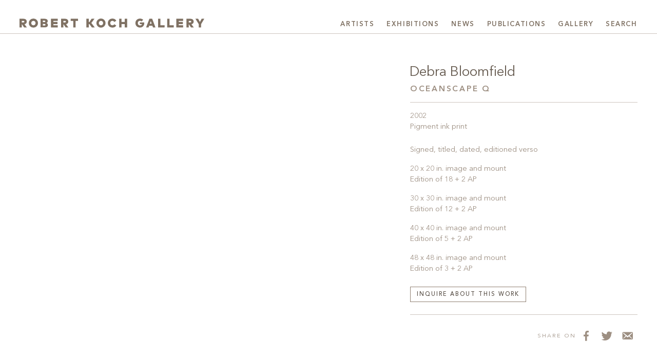

--- FILE ---
content_type: text/html; charset=UTF-8
request_url: https://kochgallery.com/artists/debra-bloomfield/oceanscape-q_id1143/
body_size: 17333
content:
<!doctype html><html lang="en-US"><head><script data-no-optimize="1">var litespeed_docref=sessionStorage.getItem("litespeed_docref");litespeed_docref&&(Object.defineProperty(document,"referrer",{get:function(){return litespeed_docref}}),sessionStorage.removeItem("litespeed_docref"));</script> <meta charset="UTF-8"><meta name="viewport" content="width=device-width, initial-scale=1"><meta name="google-site-verification" content="ANIPGpsBWoV0D7R6umwRlye6-M6bInvIoGiySl5Ay1A" /><link rel="profile" href="http://gmpg.org/xfn/11"><link rel="apple-touch-icon" sizes="180x180" href="https://kochgallery.com/wp-content/themes/kochgallery/favicons/apple-touch-icon.png?v=RyxrxwJgK8"><link rel="icon" type="image/png" sizes="32x32" href="https://kochgallery.com/wp-content/themes/kochgallery/favicons/favicon-32x32.png?v=RyxrxwJgK8"><link rel="icon" type="image/png" sizes="16x16" href="https://kochgallery.com/wp-content/themes/kochgallery/favicons/favicon-16x16.png?v=RyxrxwJgK8"><link rel="manifest" href="https://kochgallery.com/wp-content/themes/kochgallery/favicons/site.webmanifest?v=RyxrxwJgK8"><link rel="mask-icon" href="https://kochgallery.com/wp-content/themes/kochgallery/favicons/safari-pinned-tab.svg?v=RyxrxwJgK8" color="#908071"><link rel="shortcut icon" href="https://kochgallery.com/wp-content/themes/kochgallery/favicons/favicon.ico?v=RyxrxwJgK8"><meta name="apple-mobile-web-app-title" content="Robert Koch Gallery"><meta name="application-name" content="Robert Koch Gallery"><meta name="msapplication-TileColor" content="#908071"><meta name="msapplication-config" content="https://kochgallery.com/wp-content/themes/kochgallery/favicons/browserconfig.xml?v=RyxrxwJgK8"><meta name="theme-color" content="#ffffff"><meta name='robots' content='index, follow, max-image-preview:large, max-snippet:-1, max-video-preview:-1' /><title>Bloomfield, Debra - Oceanscape Q - Robert Koch Gallery</title><link rel="canonical" href="https://kochgallery.com/artists/debra-bloomfield/oceanscape-q_id1143/" /><meta property="og:locale" content="en_US" /><meta property="og:type" content="article" /><meta property="og:title" content="Bloomfield, Debra - Oceanscape Q - Robert Koch Gallery" /><meta property="og:description" content="Debra Bloomfield Oceanscapes" /><meta property="og:url" content="https://kochgallery.com/artists/debra-bloomfield/oceanscape-q_id1143/" /><meta property="og:site_name" content="Robert Koch Gallery" /><meta property="article:publisher" content="https://www.facebook.com/Robert-Koch-Gallery-137180552982547/" /><meta property="article:modified_time" content="2025-04-15T18:55:46+00:00" /><meta property="og:image" content="https://kochgallery.com/artists/debra-bloomfield/oceanscape-q_id1143" /><meta property="og:image:width" content="1800" /><meta property="og:image:height" content="1800" /><meta property="og:image:type" content="image/jpeg" /><meta name="twitter:card" content="summary_large_image" /><meta name="twitter:site" content="@kochgallery" /><link rel='dns-prefetch' href='//www.googletagmanager.com' /><link rel="alternate" type="application/rss+xml" title="Robert Koch Gallery &raquo; Feed" href="https://kochgallery.com/feed/" /><link rel="alternate" title="oEmbed (JSON)" type="application/json+oembed" href="https://kochgallery.com/wp-json/oembed/1.0/embed?url=https%3A%2F%2Fkochgallery.com%2Fartists%2Fdebra-bloomfield%2Foceanscape-q_id1143%2F" /><link rel="alternate" title="oEmbed (XML)" type="text/xml+oembed" href="https://kochgallery.com/wp-json/oembed/1.0/embed?url=https%3A%2F%2Fkochgallery.com%2Fartists%2Fdebra-bloomfield%2Foceanscape-q_id1143%2F&#038;format=xml" />
 <script src="//www.googletagmanager.com/gtag/js?id=G-S95WMZG4P0"  data-cfasync="false" data-wpfc-render="false" type="text/javascript" async></script> <script data-cfasync="false" data-wpfc-render="false" type="text/javascript">var mi_version = '9.11.1';
				var mi_track_user = true;
				var mi_no_track_reason = '';
								var MonsterInsightsDefaultLocations = {"page_location":"https:\/\/kochgallery.com\/artists\/debra-bloomfield\/oceanscape-q_id1143\/"};
								if ( typeof MonsterInsightsPrivacyGuardFilter === 'function' ) {
					var MonsterInsightsLocations = (typeof MonsterInsightsExcludeQuery === 'object') ? MonsterInsightsPrivacyGuardFilter( MonsterInsightsExcludeQuery ) : MonsterInsightsPrivacyGuardFilter( MonsterInsightsDefaultLocations );
				} else {
					var MonsterInsightsLocations = (typeof MonsterInsightsExcludeQuery === 'object') ? MonsterInsightsExcludeQuery : MonsterInsightsDefaultLocations;
				}

								var disableStrs = [
										'ga-disable-G-S95WMZG4P0',
									];

				/* Function to detect opted out users */
				function __gtagTrackerIsOptedOut() {
					for (var index = 0; index < disableStrs.length; index++) {
						if (document.cookie.indexOf(disableStrs[index] + '=true') > -1) {
							return true;
						}
					}

					return false;
				}

				/* Disable tracking if the opt-out cookie exists. */
				if (__gtagTrackerIsOptedOut()) {
					for (var index = 0; index < disableStrs.length; index++) {
						window[disableStrs[index]] = true;
					}
				}

				/* Opt-out function */
				function __gtagTrackerOptout() {
					for (var index = 0; index < disableStrs.length; index++) {
						document.cookie = disableStrs[index] + '=true; expires=Thu, 31 Dec 2099 23:59:59 UTC; path=/';
						window[disableStrs[index]] = true;
					}
				}

				if ('undefined' === typeof gaOptout) {
					function gaOptout() {
						__gtagTrackerOptout();
					}
				}
								window.dataLayer = window.dataLayer || [];

				window.MonsterInsightsDualTracker = {
					helpers: {},
					trackers: {},
				};
				if (mi_track_user) {
					function __gtagDataLayer() {
						dataLayer.push(arguments);
					}

					function __gtagTracker(type, name, parameters) {
						if (!parameters) {
							parameters = {};
						}

						if (parameters.send_to) {
							__gtagDataLayer.apply(null, arguments);
							return;
						}

						if (type === 'event') {
														parameters.send_to = monsterinsights_frontend.v4_id;
							var hookName = name;
							if (typeof parameters['event_category'] !== 'undefined') {
								hookName = parameters['event_category'] + ':' + name;
							}

							if (typeof MonsterInsightsDualTracker.trackers[hookName] !== 'undefined') {
								MonsterInsightsDualTracker.trackers[hookName](parameters);
							} else {
								__gtagDataLayer('event', name, parameters);
							}
							
						} else {
							__gtagDataLayer.apply(null, arguments);
						}
					}

					__gtagTracker('js', new Date());
					__gtagTracker('set', {
						'developer_id.dZGIzZG': true,
											});
					if ( MonsterInsightsLocations.page_location ) {
						__gtagTracker('set', MonsterInsightsLocations);
					}
										__gtagTracker('config', 'G-S95WMZG4P0', {"forceSSL":"true","link_attribution":"true"} );
										window.gtag = __gtagTracker;										(function () {
						/* https://developers.google.com/analytics/devguides/collection/analyticsjs/ */
						/* ga and __gaTracker compatibility shim. */
						var noopfn = function () {
							return null;
						};
						var newtracker = function () {
							return new Tracker();
						};
						var Tracker = function () {
							return null;
						};
						var p = Tracker.prototype;
						p.get = noopfn;
						p.set = noopfn;
						p.send = function () {
							var args = Array.prototype.slice.call(arguments);
							args.unshift('send');
							__gaTracker.apply(null, args);
						};
						var __gaTracker = function () {
							var len = arguments.length;
							if (len === 0) {
								return;
							}
							var f = arguments[len - 1];
							if (typeof f !== 'object' || f === null || typeof f.hitCallback !== 'function') {
								if ('send' === arguments[0]) {
									var hitConverted, hitObject = false, action;
									if ('event' === arguments[1]) {
										if ('undefined' !== typeof arguments[3]) {
											hitObject = {
												'eventAction': arguments[3],
												'eventCategory': arguments[2],
												'eventLabel': arguments[4],
												'value': arguments[5] ? arguments[5] : 1,
											}
										}
									}
									if ('pageview' === arguments[1]) {
										if ('undefined' !== typeof arguments[2]) {
											hitObject = {
												'eventAction': 'page_view',
												'page_path': arguments[2],
											}
										}
									}
									if (typeof arguments[2] === 'object') {
										hitObject = arguments[2];
									}
									if (typeof arguments[5] === 'object') {
										Object.assign(hitObject, arguments[5]);
									}
									if ('undefined' !== typeof arguments[1].hitType) {
										hitObject = arguments[1];
										if ('pageview' === hitObject.hitType) {
											hitObject.eventAction = 'page_view';
										}
									}
									if (hitObject) {
										action = 'timing' === arguments[1].hitType ? 'timing_complete' : hitObject.eventAction;
										hitConverted = mapArgs(hitObject);
										__gtagTracker('event', action, hitConverted);
									}
								}
								return;
							}

							function mapArgs(args) {
								var arg, hit = {};
								var gaMap = {
									'eventCategory': 'event_category',
									'eventAction': 'event_action',
									'eventLabel': 'event_label',
									'eventValue': 'event_value',
									'nonInteraction': 'non_interaction',
									'timingCategory': 'event_category',
									'timingVar': 'name',
									'timingValue': 'value',
									'timingLabel': 'event_label',
									'page': 'page_path',
									'location': 'page_location',
									'title': 'page_title',
									'referrer' : 'page_referrer',
								};
								for (arg in args) {
																		if (!(!args.hasOwnProperty(arg) || !gaMap.hasOwnProperty(arg))) {
										hit[gaMap[arg]] = args[arg];
									} else {
										hit[arg] = args[arg];
									}
								}
								return hit;
							}

							try {
								f.hitCallback();
							} catch (ex) {
							}
						};
						__gaTracker.create = newtracker;
						__gaTracker.getByName = newtracker;
						__gaTracker.getAll = function () {
							return [];
						};
						__gaTracker.remove = noopfn;
						__gaTracker.loaded = true;
						window['__gaTracker'] = __gaTracker;
					})();
									} else {
										console.log("");
					(function () {
						function __gtagTracker() {
							return null;
						}

						window['__gtagTracker'] = __gtagTracker;
						window['gtag'] = __gtagTracker;
					})();
									}</script> <style id='wp-img-auto-sizes-contain-inline-css' type='text/css'>img:is([sizes=auto i],[sizes^="auto," i]){contain-intrinsic-size:3000px 1500px}
/*# sourceURL=wp-img-auto-sizes-contain-inline-css */</style><style id="litespeed-ccss">:root{--red:#dc3545;--yellow:#ffc107;--green:#28a745;--cyan:#17a2b8;--matte:#999999;--white:#fff;--gray:#655a4f;--gray-dark:#544b42;--black:#211d19;--bronze-light:#908071;--bronze:#908071;--bronze-dark:#544b42;--primary:#908071;--secondary:#9d8f82;--success:#28a745;--info:#17a2b8;--warning:#ffc107;--danger:#dc3545;--light:#d3cdc7;--dark:#433b34;--black:#211d19;--breakpoint-xs:0;--breakpoint-sm:576px;--breakpoint-md:768px;--breakpoint-lg:992px;--breakpoint-xl:1366px;--font-family-sans-serif:"KAvenirNext", "Avenir", "Helvetica Neue", Helvetica, Arial, sans-serif;--font-family-monospace:Menlo, Monaco, Consolas, "Liberation Mono", "Courier New", monospace}*,*::before,*::after{-webkit-box-sizing:border-box;box-sizing:border-box}html{font-family:sans-serif;line-height:1.15;-webkit-text-size-adjust:100%}article,aside,figure,footer,header,main,nav,section{display:block}body{margin:0;font-family:"KAvenirNext","Avenir","Helvetica Neue",Helvetica,Arial,sans-serif;font-size:1rem;font-weight:400;line-height:1.5;color:#655a4f;text-align:left;background-color:#fff}hr{-webkit-box-sizing:content-box;box-sizing:content-box;height:0;overflow:visible}h1,h3,h4,h6{margin-top:0;margin-bottom:.5rem}p{margin-top:0;margin-bottom:1rem}ul{margin-top:0;margin-bottom:1rem}ul ul{margin-bottom:0}strong{font-weight:bolder}small{font-size:80%}a{color:#544b42;text-decoration:none;background-color:#fff0}figure{margin:0 0 1rem}svg{overflow:hidden;vertical-align:middle}label{display:inline-block;margin-bottom:.5rem}button{border-radius:0}input,button,textarea{margin:0;font-family:inherit;font-size:inherit;line-height:inherit}button,input{overflow:visible}button{text-transform:none}button,[type="button"],[type="submit"]{-webkit-appearance:button}button::-moz-focus-inner,[type="button"]::-moz-focus-inner,[type="submit"]::-moz-focus-inner{padding:0;border-style:none}textarea{overflow:auto;resize:vertical}fieldset{min-width:0;padding:0;margin:0;border:0}[type="search"]{outline-offset:-2px;-webkit-appearance:none}[type="search"]::-webkit-search-decoration{-webkit-appearance:none}::-webkit-file-upload-button{font:inherit;-webkit-appearance:button}h1,h3,h4,h6,.h1,.h5,.h6{margin-bottom:.5rem;font-weight:400;line-height:1.2}h1,.h1{font-size:2.1rem}h3{font-size:1.35rem}h4{font-size:.96rem}.h5{font-size:1rem}h6,.h6{font-size:.69rem}.display-3{font-size:1.8rem;font-weight:300;line-height:1.2}hr{margin-top:1rem;margin-bottom:1rem;border:0;border-top:1px solid rgb(0 0 0/.1)}small{font-size:.875em;font-weight:400}.container-fluid{width:100%;padding-right:15px;padding-left:15px;margin-right:auto;margin-left:auto}.row{display:-webkit-box;display:-ms-flexbox;display:flex;-ms-flex-wrap:wrap;flex-wrap:wrap;margin-right:-15px;margin-left:-15px}.col-60,.col,.col-lg-23,.col-lg-36{position:relative;width:100%;padding-right:15px;padding-left:15px}.col{-ms-flex-preferred-size:0;flex-basis:0%;-webkit-box-flex:1;-ms-flex-positive:1;flex-grow:1;max-width:100%}.col-60{-webkit-box-flex:0;-ms-flex:0 0 100%;flex:0 0 100%;max-width:100%}.order-1{-webkit-box-ordinal-group:2;-ms-flex-order:1;order:1}.order-2{-webkit-box-ordinal-group:3;-ms-flex-order:2;order:2}@media (min-width:992px){.col-lg-23{-webkit-box-flex:0;-ms-flex:0 0 38.33333%;flex:0 0 38.33333%;max-width:38.33333%}.col-lg-36{-webkit-box-flex:0;-ms-flex:0 0 60%;flex:0 0 60%;max-width:60%}}.form-control{display:block;width:100%;height:calc(1.5em + 0.75rem + 2px);padding:.375rem .75rem;font-size:1rem;font-weight:400;line-height:1.5;color:#544b42;background-color:#fff;background-clip:padding-box;border:1px solid #9d8f82;border-radius:0}.form-control::-ms-expand{background-color:#fff0;border:0}.form-control::-webkit-input-placeholder{color:#9d8f82;opacity:1}.form-control:-ms-input-placeholder{color:#9d8f82;opacity:1}.form-control::-ms-input-placeholder{color:#9d8f82;opacity:1}textarea.form-control{height:auto}.form-group{margin-bottom:1rem}.btn{display:inline-block;font-weight:500;color:#655a4f;text-align:center;vertical-align:middle;background-color:#fff0;border:1px solid #fff0;padding:.375rem .75rem;font-size:1rem;line-height:1.5;border-radius:0}.btn-outline-primary{color:#908071;border-color:#908071}.btn-outline-secondary{color:#9d8f82;border-color:#9d8f82}.btn-lg{padding:.5rem 1rem;font-size:1.25rem;line-height:1.5;border-radius:0}.btn-sm{padding:.25rem .5rem;font-size:.875rem;line-height:1.5;border-radius:0}.fade:not(.show){opacity:0}.collapse:not(.show){display:none}.dropdown-toggle{white-space:nowrap}.dropdown-menu{position:absolute;top:100%;left:0;z-index:1000;display:none;float:left;min-width:15rem;padding:.75rem 0;margin:.125rem 0 0;font-size:inherit;color:#7f7163;text-align:left;list-style:none;background-color:#fff;background-clip:padding-box;border:1px solid rgb(0 0 0/.15)}.dropdown-item{display:block;width:100%;padding:.75rem 1.5rem;clear:both;font-weight:400;color:#7f7163;text-align:inherit;white-space:nowrap;background-color:#fff0;border:0}.nav{display:-webkit-box;display:-ms-flexbox;display:flex;-ms-flex-wrap:wrap;flex-wrap:wrap;padding-left:0;margin-bottom:0;list-style:none}.nav-link{display:block;padding:.45rem 1rem}.navbar{position:relative;display:-webkit-box;display:-ms-flexbox;display:flex;-ms-flex-wrap:wrap;flex-wrap:wrap;-webkit-box-align:center;-ms-flex-align:center;align-items:center;-webkit-box-pack:justify;-ms-flex-pack:justify;justify-content:space-between;padding:.5rem 1rem}.navbar-brand{display:inline-block;padding-top:.3125rem;padding-bottom:.3125rem;margin-right:1rem;font-size:1.25rem;line-height:inherit;white-space:nowrap}.navbar-nav{display:-webkit-box;display:-ms-flexbox;display:flex;-webkit-box-orient:vertical;-webkit-box-direction:normal;-ms-flex-direction:column;flex-direction:column;padding-left:0;margin-bottom:0;list-style:none}.navbar-nav .nav-link{padding-right:0;padding-left:0}.navbar-nav .dropdown-menu{position:static;float:none}.navbar-collapse{-ms-flex-preferred-size:100%;flex-basis:100%;-webkit-box-flex:1;-ms-flex-positive:1;flex-grow:1;-webkit-box-align:center;-ms-flex-align:center;align-items:center}.navbar-toggler{padding:.25rem .75rem;font-size:1.25rem;line-height:1;background-color:#fff0;border:1px solid #fff0}.navbar-toggler-icon{display:inline-block;width:1.5em;height:1.5em;vertical-align:middle;content:"";background:50%/100% 100%no-repeat}@media (min-width:992px){.navbar-expand-lg{-webkit-box-orient:horizontal;-webkit-box-direction:normal;-ms-flex-flow:row nowrap;flex-flow:row nowrap;-webkit-box-pack:start;-ms-flex-pack:start;justify-content:flex-start}.navbar-expand-lg .navbar-nav{-webkit-box-orient:horizontal;-webkit-box-direction:normal;-ms-flex-direction:row;flex-direction:row}.navbar-expand-lg .navbar-nav .dropdown-menu{position:absolute}.navbar-expand-lg .navbar-nav .nav-link{padding-right:.5rem;padding-left:.5rem}.navbar-expand-lg .navbar-collapse{display:-webkit-box!important;display:-ms-flexbox!important;display:flex!important;-ms-flex-preferred-size:auto;flex-basis:auto}.navbar-expand-lg .navbar-toggler{display:none}}.navbar-light .navbar-brand{color:rgb(0 0 0/.9)}.navbar-light .navbar-nav .nav-link{color:#7f7163}.navbar-light .navbar-toggler{color:#7f7163;border-color:#fff0}.navbar-light .navbar-toggler-icon{background-image:url(data:image/svg+xml;charset=utf8,%3Csvg\ viewBox=\'0\ 0\ 30\ 30\'\ xmlns=\'http://www.w3.org/2000/svg\'%3E%3Cpath\ stroke=\'%237f7163\'\ stroke-width=\'2\'\ stroke-linecap=\'round\'\ stroke-miterlimit=\'10\'\ d=\'M4\ 7h22M4\ 15h22M4\ 23h22\'/%3E%3C/svg%3E)}.close{float:right;font-size:1.5rem;font-weight:700;line-height:1;color:#000;text-shadow:0 1px 0#fff;opacity:.5}button.close{padding:0;background-color:#fff0;border:0}.modal{position:fixed;top:0;left:0;z-index:1050;display:none;width:100%;height:100%;overflow:hidden;outline:0}.modal-dialog{position:relative;width:auto;margin:.5rem}.modal.fade .modal-dialog{-webkit-transform:translate(0,-50px);transform:translate(0,-50px)}.modal-content{position:relative;display:-webkit-box;display:-ms-flexbox;display:flex;-webkit-box-orient:vertical;-webkit-box-direction:normal;-ms-flex-direction:column;flex-direction:column;width:100%;background-color:#fff;background-clip:padding-box;border:1px solid rgb(144 128 113/.2);outline:0}.modal-header{display:-webkit-box;display:-ms-flexbox;display:flex;-webkit-box-align:start;-ms-flex-align:start;align-items:flex-start;-webkit-box-pack:justify;-ms-flex-pack:justify;justify-content:space-between;padding:2rem 2rem;border-bottom:1px solid #fff}.modal-title{margin-bottom:0;line-height:1.5}.modal-body{position:relative;-webkit-box-flex:1;-ms-flex:1 1 auto;flex:1 1 auto;padding:2rem}@media (min-width:576px){.modal-dialog{max-width:500px;margin:1.75rem auto}}@media (min-width:992px){.modal-lg{max-width:auto}}.d-none{display:none!important}.d-block{display:block!important}.d-flex{display:-webkit-box!important;display:-ms-flexbox!important;display:flex!important}.d-inline-flex{display:-webkit-inline-box!important;display:-ms-inline-flexbox!important;display:inline-flex!important}@media (min-width:768px){.d-md-flex{display:-webkit-box!important;display:-ms-flexbox!important;display:flex!important}}.flex-row{-webkit-box-orient:horizontal!important;-webkit-box-direction:normal!important;-ms-flex-direction:row!important;flex-direction:row!important}.justify-content-start{-webkit-box-pack:start!important;-ms-flex-pack:start!important;justify-content:flex-start!important}.justify-content-end{-webkit-box-pack:end!important;-ms-flex-pack:end!important;justify-content:flex-end!important}.justify-content-center{-webkit-box-pack:center!important;-ms-flex-pack:center!important;justify-content:center!important}.justify-content-around{-ms-flex-pack:distribute!important;justify-content:space-around!important}.align-items-end{-webkit-box-align:end!important;-ms-flex-align:end!important;align-items:flex-end!important}@media (min-width:768px){.flex-md-column{-webkit-box-orient:vertical!important;-webkit-box-direction:normal!important;-ms-flex-direction:column!important;flex-direction:column!important}.justify-content-md-center{-webkit-box-pack:center!important;-ms-flex-pack:center!important;justify-content:center!important}}@media (min-width:992px){.flex-lg-row{-webkit-box-orient:horizontal!important;-webkit-box-direction:normal!important;-ms-flex-direction:row!important;flex-direction:row!important}}.position-relative{position:relative!important}.sr-only{position:absolute;width:1px;height:1px;padding:0;margin:-1px;overflow:hidden;clip:rect(0,0,0,0);white-space:nowrap;border:0}.mb-0{margin-bottom:0!important}.mt-1,.my-1{margin-top:0.25rem!important}.mx-1{margin-right:0.25rem!important}.mb-1,.my-1{margin-bottom:0.25rem!important}.mx-1{margin-left:0.25rem!important}.mt-2{margin-top:0.5rem!important}.mr-2{margin-right:0.5rem!important}.mb-2{margin-bottom:0.5rem!important}.mt-3{margin-top:1rem!important}.mr-3{margin-right:1rem!important}.mb-3{margin-bottom:1rem!important}.mt-4,.my-4{margin-top:1.5rem!important}.mr-4{margin-right:1.5rem!important}.my-4{margin-bottom:1.5rem!important}.mt-5{margin-top:3rem!important}.px-0{padding-right:0!important}.pb-0{padding-bottom:0!important}.px-0{padding-left:0!important}.pt-2{padding-top:0.5rem!important}.pt-5,.py-5{padding-top:3rem!important}.pb-5,.py-5{padding-bottom:3rem!important}.mr-auto,.mx-auto{margin-right:auto!important}.mb-auto{margin-bottom:auto!important}.ml-auto,.mx-auto{margin-left:auto!important}@media (min-width:768px){.pt-md-3{padding-top:1rem!important}}@media (min-width:992px){.mb-lg-0{margin-bottom:0!important}.pt-lg-0{padding-top:0!important}.pt-lg-2{padding-top:0.5rem!important}.pt-lg-4{padding-top:1.5rem!important}.ml-lg-auto{margin-left:auto!important}}@media (min-width:1366px){.ml-xl-0{margin-left:0!important}.mb-xl-1{margin-bottom:0.25rem!important}.pt-xl-5{padding-top:3rem!important}}.text-center{text-align:center!important}@media (min-width:1366px){.text-xl-left{text-align:left!important}}.text-uppercase,h4,h6,.h6,.agate,.btn-sm{text-transform:uppercase!important}.text-primary{color:#908071!important}.text-secondary{color:#9d8f82!important}.invisible{visibility:hidden!important}.royalSlider{width:100%;height:100%;position:relative;direction:ltr;-ms-touch-action:pinch-zoom pan-y!important;touch-action:pinch-zoom pan-y!important}.royalSlider figure{margin:0;display:-webkit-box;display:-ms-flexbox;display:flex;-webkit-box-pack:center;-ms-flex-pack:center;justify-content:center;-webkit-box-orient:vertical;-webkit-box-direction:normal;-ms-flex-direction:column;flex-direction:column}.royalSlider>*{float:left}body,html{overflow-x:hidden}.z-1{z-index:1}.ab-fab,.ab-top{position:absolute;top:0;right:0;bottom:0;left:0}.ab-top{bottom:auto}@media (min-width:992px){.flex-basis-66{-ms-flex-preferred-size:66%;flex-basis:66%}}.container-fluid{max-width:1680px;width:100%}.container-padded{padding-left:1.2rem;padding-right:1.2rem}@media (min-width:768px){.container-padded{padding-left:1.5rem;padding-right:1.5rem}}@media (min-width:992px){.container-padded{padding-left:2.4rem;padding-right:2.4rem}}@media (min-width:1366px){.container-padded{padding-left:6%;padding-right:6%}}.ratio-4-3{padding-bottom:75%}.fat-bottom{padding-bottom:3rem}a{font-weight:inherit}strong{font-weight:600}.kern-adjust{margin-left:-.033em}h1 a{color:currentColor}.h2-font-size{font-size:1.35rem}@media (min-width:576px){.h2-font-size{font-size:1.65rem}}.h4-font-size{font-size:.93rem}@media (min-width:576px){.h4-font-size{font-size:.96rem}}.lh-10{line-height:1!important}.btn-sm{line-height:1.1!important}.ls-2,h4,h6,.h6,.agate,.btn-sm{letter-spacing:.18em}.fw-500,.btn{font-weight:500}.fw-600,.brevier-xl{font-weight:600}.text-reading{font-size:.96rem}@media (min-width:1366px){.text-reading{font-size:1rem}}.text-reading .h6{font-size:.72rem}.agate,.btn-sm{font-size:0.69rem!important}.brevier-xl{letter-spacing:.12em}@media (min-width:1024px){.brevier-xl{font-size:0.72rem!important}}@media (min-width:1200px){.brevier-xl{font-size:0.81rem!important}}.gaillarde{font-size:0.84rem!important}.philosophie{font-size:0.9rem!important}.display{font-size:1rem}@media (min-width:992px){.display{font-size:1.125rem}}@media (min-width:1366px){.display{font-size:1.2rem}}.display-3{font-size:1.188rem}@media (min-width:576px){.display-3{font-size:1.458rem}}@media (min-width:768px){.display-3{font-size:1.62rem}}@media (min-width:1366px){.display-3{font-size:1.8rem}}.display-3{font-weight:400}.dashicons{font-size:inherit!important;width:auto!important;height:auto!important}.btn{padding:.6rem .75rem .45rem}@media (max-width:767.98px){.btn-sm{font-size:.66rem}}.btn-outline-primary{color:#544b42}.btn-outline-secondary{color:#655a4f}.close{font-weight:400;color:#544b42;opacity:1}.close:not(.attachment-link){font-size:2.4rem}svg .bronze-fill{fill:#7f7163}.border-top-light,hr{border-top:1px solid rgb(144 128 113/.45)!important}.border-bottom-light{border-bottom:1px solid rgb(144 128 113/.45)}.border-transparent{border-top-color:transparent!important;border-right-color:transparent!important;border-bottom-color:transparent!important;border-left-color:transparent!important}.nav-link{border-top:4px solid #fff0;border-bottom:4px solid #fff0}#header{position:relative;z-index:1030}#header .container-fluid{width:100%}#header .navbar-collapse{text-align:right}li.nav-item{list-style:none;position:relative}.dropdown-menu{left:auto;right:0;top:calc(100% - 1px)}.dropdown-item{font-weight:inherit;text-align:right}.nav-link{padding-left:0!important;padding-right:0!important;padding-top:.6rem;padding-bottom:.3rem;overflow:hidden}.navbar{padding-top:0;padding-right:0;padding-bottom:0;padding-left:0}.navbar .nav-link{font-size:1em!important;margin-left:.45rem;margin-right:.45rem}@media (min-width:576px){.navbar .nav-link{font-size:1.08em!important;margin-left:.75rem;margin-right:.75rem}}@media (min-width:992px){.navbar .nav-link{font-size:1em!important}}@media (min-width:1080px){.navbar .nav-link{margin-left:.75rem;margin-right:.75rem}}@media (min-width:1366px){.navbar .nav-link{font-size:1.08em!important}}.navbar .navbar-toggler{padding:0}@media (min-width:576px){.navbar-nav .nav-item:first-of-type .nav-link{margin-left:0}.navbar-nav .nav-item:last-of-type .nav-link{margin-right:0}}.navbar-brand{width:60%;width:60vw;margin-right:.5rem;padding-top:.51rem;padding-bottom:-.625rem}.navbar-brand svg{max-width:100%;max-height:100%;width:100%;height:100%;-o-object-fit:contain;object-fit:contain;-o-object-position:0 50%;object-position:0 50%}@media (min-width:576px){.navbar-brand{width:45%;width:45vw}}@media (min-width:768px){.navbar-brand{width:360px;height:2.1rem;padding-top:.33rem}}@media (min-width:992px){.navbar-brand{width:360px;height:2.4rem}}@media (min-width:1366px){.navbar-brand{width:420px;height:2.7rem;padding-top:0}}#footer{line-height:2.1}.footer-brand{width:13.5rem}.footer-icon,.footer-icon.text-secondary{width:2rem;height:2rem;font-size:1.5rem;padding:.15em}#content{min-height:87vh}.single #content,.attachment #content{padding-top:1.8em}@media (min-width:992px){.single #content,.attachment #content{padding-top:2.7em}}@media (min-width:1366px){.single #content,.attachment #content{padding-top:3.6em}}.multi-viewer{padding-bottom:6rem}.modal.fade .modal-dialog{-webkit-transform:translate(0,0);transform:translate(0,0)}@media (max-width:767.98px){.modal{padding-right:0!important}.modal-dialog.container-padded{margin:0;padding-left:0;padding-right:0}.modal-header{padding-left:1rem;padding-right:1rem}.modal-header .modal-title{font-size:1rem}.modal-body{padding:0 1.2rem 1.2rem}}.dashicons{font-family:dashicons;display:inline-block;line-height:1;font-weight:400;font-style:normal;speak:never;text-decoration:inherit;text-transform:none;text-rendering:auto;-webkit-font-smoothing:antialiased;-moz-osx-font-smoothing:grayscale;width:20px;height:20px;font-size:20px;vertical-align:top;text-align:center}.dashicons-email-alt:before{content:""}.dashicons-facebook-alt:before{content:""}.dashicons-twitter:before{content:""}.bronze-fill{fill:#908071}.bronze-fill{fill:#908071}</style><link rel="preload" data-asynced="1" data-optimized="2" as="style" onload="this.onload=null;this.rel='stylesheet'" href="https://kochgallery.com/wp-content/litespeed/ucss/b051918d57ad4aa14595da3ce088f2af.css?ver=30bc3" /><script data-optimized="1" type="litespeed/javascript" data-src="https://kochgallery.com/wp-content/plugins/litespeed-cache/assets/js/css_async.min.js"></script> <script type="litespeed/javascript" data-src="https://kochgallery.com/wp-content/plugins/google-analytics-for-wordpress/assets/js/frontend-gtag.min.js" id="monsterinsights-frontend-script-js" data-wp-strategy="async"></script> <script data-cfasync="false" data-wpfc-render="false" type="text/javascript" id='monsterinsights-frontend-script-js-extra'>/*  */
var monsterinsights_frontend = {"js_events_tracking":"true","download_extensions":"doc,pdf,ppt,zip,xls,docx,pptx,xlsx","inbound_paths":"[{\"path\":\"\\\/go\\\/\",\"label\":\"affiliate\"},{\"path\":\"\\\/recommend\\\/\",\"label\":\"affiliate\"}]","home_url":"https:\/\/kochgallery.com","hash_tracking":"false","v4_id":"G-S95WMZG4P0"};/*  */</script> <script type="litespeed/javascript" data-src="https://www.googletagmanager.com/gtag/js?id=G-6DKLEDC8GE&amp;ver=6.9" id="wk-analytics-script-js"></script> <script id="wk-analytics-script-js-after" type="litespeed/javascript">function shouldTrack(){var trackLoggedIn=!0;var loggedIn=!1;if(!loggedIn){return!0}else if(trackLoggedIn){return!0}
return!1}
function hasWKGoogleAnalyticsCookie(){return(new RegExp('wp_wk_ga_untrack_'+document.location.hostname)).test(document.cookie)}
if(!hasWKGoogleAnalyticsCookie()&&shouldTrack()){window.dataLayer=window.dataLayer||[];function gtag(){dataLayer.push(arguments)}
gtag('js',new Date());gtag('config','G-6DKLEDC8GE',{'anonymize_ip':!0})}</script> <script type="litespeed/javascript" data-src="https://kochgallery.com/wp-includes/js/jquery/jquery.min.js" id="jquery-core-js"></script> <link rel="https://api.w.org/" href="https://kochgallery.com/wp-json/" /><link rel="alternate" title="JSON" type="application/json" href="https://kochgallery.com/wp-json/wp/v2/media/1143" /><link rel="EditURI" type="application/rsd+xml" title="RSD" href="https://kochgallery.com/xmlrpc.php?rsd" /><meta name="generator" content="WordPress 6.9" /><link rel='shortlink' href='https://kochgallery.com/?p=1143' /> <script id="mcjs" type="litespeed/javascript">!function(c,h,i,m,p){m=c.createElement(h),p=c.getElementsByTagName(h)[0],m.async=1,m.src=i,p.parentNode.insertBefore(m,p)}(document,"script","https://chimpstatic.com/mcjs-connected/js/users/3f5f1cf7254a6df9b0242954f/3afd57cf51b7c582c7ac19d88.js")</script></head><body class="attachment wp-singular attachment-template-default single single-attachment postid-1143 attachmentid-1143 attachment-jpeg wp-custom-logo wp-theme-kochgallery attachment-oceanscape-q_id1143"><div id="page" class="site">
<a class="skip-link sr-only" href="#content">Skip to content</a><header id="header" role="banner" class="border-bottom-light pt-2 pt-md-3 pt-lg-4 pt-xl-5"><div class="container-fluid container-padded"><nav class="navbar navbar-expand-lg navbar-light justify-content-end mb-0"><a class="navbar-brand d-inline-flex mr-auto mb-2 mb-lg-0"
href="https://kochgallery.com/"
title="Robert Koch Gallery Home"
aria-label="Robert Koch Gallery Home"
rel="home">
<span class="sr-only">Robert Koch Gallery</span>
<svg xmlns="http://www.w3.org/2000/svg" viewBox="0 0 372.43 18.15">
<defs><style>.bronze-fill {
        fill: #908071;
      }</style></defs><title>Koch Logo</title>
<g>
<path class="bronze-fill" d="M14.59,6.15c0,2.7-1.56,4.64-4.53,5.25l4.76,6.43H9.23L5,11.61H4.75v6.21H0V.32H7.8C12.25.32,14.59,2.63,14.59,6.15ZM4.75,4.59V7.7h3c1.18,0,2-.49,2-1.55s-.86-1.56-2-1.56Z"/>
<path class="bronze-fill" d="M37.26,9.08A8.85,8.85,0,0,1,28,18.15a8.85,8.85,0,0,1-9.25-9.08A8.85,8.85,0,0,1,28,0,8.85,8.85,0,0,1,37.26,9.08Zm-13.56,0a4.32,4.32,0,1,0,8.63,0,4.32,4.32,0,1,0-8.63,0Z"/>
<path class="bronze-fill" d="M50.13.32c4.7,0,6.79,1.93,6.79,5A4.06,4.06,0,0,1,54.6,9a4.09,4.09,0,0,1,2.68,3.76c0,3.1-2.06,5-6.69,5h-8.3V.32ZM47,4.2V7.11h3c1.31,0,2-.49,2-1.46S51.33,4.2,50,4.2ZM47,11v3h3.29c1.36,0,2.06-.5,2.06-1.51s-.7-1.5-2.06-1.5Z"/>
<path class="bronze-fill" d="M77.11,17.83H63.43V.32H77.11V4.55H68.18V6.86h8.3v4.23h-8.3V13.6h8.93Z"/>
<path class="bronze-fill" d="M98.33,6.15c0,2.7-1.56,4.64-4.53,5.25l4.76,6.43H93l-4.21-6.21h-.26v6.21H83.74V.32h7.8C96,.32,98.33,2.63,98.33,6.15ZM88.49,4.59V7.7h3c1.18,0,2-.49,2-1.55s-.86-1.56-2-1.56Z"/>
<path class="bronze-fill" d="M118.07,4.7h-5V17.83h-4.75V4.7h-5V.32h14.7Z"/>
<path class="bronze-fill" d="M140.91,11.13h-1.35v6.7h-4.75V.32h4.75V6.9h1.38L145.35.32h5.78l-6.34,8.54,6.9,9h-5.84Z"/>
<path class="bronze-fill" d="M173.47,9.08a9.25,9.25,0,0,1-18.5,0,9.25,9.25,0,0,1,18.5,0Zm-13.56,0a4.32,4.32,0,1,0,8.63,0,4.32,4.32,0,1,0-8.63,0Z"/>
<path class="bronze-fill" d="M195.18,4.44,191,6.76a4.31,4.31,0,0,0-8.07,2.31,4.2,4.2,0,0,0,4.24,4.53,4.53,4.53,0,0,0,4-2.2l3.9,2.73a9,9,0,0,1-7.79,4c-5.41,0-9.24-3.75-9.24-9.08S181.78,0,187.2,0A8.89,8.89,0,0,1,195.18,4.44Z"/>
<path class="bronze-fill" d="M205.69,6.8h6.48V.32h4.75v17.5h-4.75V11.16h-6.48v6.66h-4.75V.32h4.75Z"/>
<path class="bronze-fill" d="M249.41,2.43l-3.35,3.3a4.53,4.53,0,0,0-3.34-1.29c-2.48,0-4.23,1.9-4.23,4.64,0,3.19,2.06,4.78,4.3,4.78s3.46-.86,4-2.58h-4.1V7.8h8.7a11.65,11.65,0,0,1,.1,1.58A8.33,8.33,0,0,1,243,18.14c-5.5,0-9.38-3.75-9.38-9.06S237.51,0,243,0A8.66,8.66,0,0,1,249.41,2.43Z"/>
<path class="bronze-fill" d="M274,17.83h-5l-1.16-3.34h-6.54l-1.15,3.34h-5L261.8.32h5.6Zm-11.26-7.58h3.59l-1.79-5.18Z"/>
<path class="bronze-fill" d="M292.38,17.83H279.21V.32H284V13.45h8.42Z"/>
<path class="bronze-fill" d="M310.83,17.83H297.65V.32h4.75V13.45h8.43Z"/>
<path class="bronze-fill" d="M329.77,17.83H316.1V.32h13.68V4.55h-8.93V6.86h8.3v4.23h-8.3V13.6h8.93Z"/>
<path class="bronze-fill" d="M351,6.15c0,2.7-1.56,4.64-4.53,5.25l4.76,6.43h-5.6l-4.21-6.21h-.26v6.21H336.4V.32h7.8C348.65.32,351,2.63,351,6.15Zm-9.84-1.56V7.7h3c1.18,0,2-.49,2-1.55s-.86-1.56-2-1.56Z"/>
<path class="bronze-fill" d="M366,11.2v6.63h-4.75V11.26L354.63.32h5.45l3.54,6.61L367.14.32h5.29Z"/>
</g>
</svg>
</a><button type="button"
class="navbar-toggler px-0 mb-2 mb-lg-0"
data-toggle="collapse"
data-target="#top-menu"
aria-expanded="false"
aria-label="Toggle navigation">
<span class="sr-only">Toggle navigation</span>
<span class="navbar-toggler-icon"></span>
</button><nav id="top-menu" class="collapse navbar-collapse justify-content-end ml-auto flex-basis-66"><ul id="menu-top" class="nav navbar-nav align-items-end flex-lg-row justify-content-end agate brevier-xl text-uppercase ls-2"><li   class="artists nav-item"><a title="Artists" href="https://kochgallery.com/artists/" class="nav-link">Artists</a></li><li   class="exhibitions nav-item"><a title="Exhibitions" href="https://kochgallery.com/exhibitions/" class="nav-link">Exhibitions</a></li><li   class="news nav-item"><a title="News" href="https://kochgallery.com/news/" class="nav-link">News</a></li><li   class="publications nav-item"><a title="Publications" href="https://kochgallery.com/publications/" class="nav-link">Publications</a></li><li   class="gallery nav-item"><a title="Gallery" href="https://kochgallery.com/gallery/" class="nav-link">Gallery</a></li><li   class="search nav-item"><a title="Search" href="#" data-toggle="dropdown" aria-haspopup="true" aria-expanded="false" class="dropdown-toggle nav-link" id="menu-item-dropdown-7087">Search</a><ul class="dropdown-menu" aria-labelledby="menu-item-dropdown-7087" role="menu"><li   class="search-artworks nav-item"><a title="Search Artworks" href="https://kochgallery.com/search-artworks/" class="dropdown-item">Search Artworks</a></li><li   class="search-site nav-item"><a title="Search Site" href="#" class="dropdown-item">Search Site</a></li></ul></li></ul></nav></nav></div></header><div id="content" class="container-fluid container-padded fat-bottom"><article id="attachment-1143"><div class="single-main mt-2 pt-lg-2"><div class="row"><main class="order-2 col-60 col-lg-23 ml-lg-auto pt-5 pt-lg-0 text-reading"><h1 class="post-title h2-font-size kern-adjust mb-1">
<a href="https://kochgallery.com/artists/debra-bloomfield/">
Debra Bloomfield          </a></h1><h4 class="attachment-subhead fw-600 text-secondary ls-2 mt-2 mb-2">
Oceanscape Q</h4><hr /><div class="philosophie text-secondary mb-3"><p class="mb-0">2002</p><p class="mb-0">Pigment ink print</p><p class="text-primary my-4"><p>Signed, titled, dated, editioned verso</p><p>20 x 20 in. image and mount<br />
Edition of 18 + 2 AP </p><p>30 x 30 in. image and mount<br />
Edition of 12 + 2 AP </p><p>40 x 40 in. image and mount<br />
Edition of 5 + 2 AP </p><p>48 x 48 in. image and mount<br />
Edition of 3 + 2 AP</p></p><p class="my-4">
<a href="#"
data-toggle="modal"
data-target="#modal-inquiry"
class="btn btn-sm btn-outline-primary ">
Inquire about this work      </a></p></div><hr /><div class="sharing-buttons mt-3 pt-2 d-flex flex-row align-items-end justify-content-end"><span class="h6 agate text-secondary">Share On</span><a class="btn footer-icon text-secondary mx-1 lh-10"
title="Share on Facebook"
aria-label="Share on Facebook"
href="https://www.facebook.com/sharer/sharer.php?u=https%3A%2F%2Fkochgallery.com%2Fartists%2Fdebra-bloomfield%2Foceanscape-q_id1143%2F"
rel="facebook"
target="_blank">
<span class="dashicons dashicons-facebook-alt"></span>
<span class="sr-only">Facebook</span>
</a><a class="btn footer-icon text-secondary mx-1 lh-10"
title="Share on Twitter"
aria-label="Share on Twitter"
href="https://twitter.com/intent/tweet?text=Oceanscape%20Q&amp;url=https%3A%2F%2Fkochgallery.com%2Fartists%2Fdebra-bloomfield%2Foceanscape-q_id1143%2F&amp;via=Crunchify"
rel="twitter"
target="_blank">
<span class="dashicons dashicons-twitter"></span>
<span class="sr-only">Twitter</span>
</a><a class="btn footer-icon text-secondary mx-1 lh-10"
title="Share via Email"
aria-label="Share via Email"
href="mailto:?subject=Robert Koch Gallery | San Francisco&body=From the Robert Koch Gallery:%0D%0A%0D%0Ahttps://kochgallery.com/artists/debra-bloomfield/oceanscape-q_id1143/"
rel="email"
target="_blank">
<span class="dashicons dashicons-email-alt"></span>
<span class="sr-only">Email</span>
</a></div></main><section class="order-1 post-media col-60 col-lg-36"><div id="simple-viewer" class="multi-viewer"><div class="viewer ratio-4-3 position-relative slider-panel show"><div class="ab-fab"><div class="royalSlider viewerSlider"
data-id="series-oceanscape-q_id1143"
data-total-attachments="1"><figure class="rsGuide"
data-srcset="https://kochgallery.com/wp-content/uploads/2017/08/Q-2002_Web.jpg 1800w, https://kochgallery.com/wp-content/uploads/2017/08/Q-2002_Web-150x150.jpg 150w, https://kochgallery.com/wp-content/uploads/2017/08/Q-2002_Web-300x300.jpg 300w, https://kochgallery.com/wp-content/uploads/2017/08/Q-2002_Web-1024x1024.jpg 1024w, https://kochgallery.com/wp-content/uploads/2017/08/Q-2002_Web-1536x1536.jpg 1536w, https://kochgallery.com/wp-content/uploads/2017/08/Q-2002_Web-600x600.jpg 600w, https://kochgallery.com/wp-content/uploads/2017/08/Q-2002_Web-100x100.jpg 100w"
data-image-id="1143"
data-artist="Debra Bloomfield"
data-href="https://kochgallery.com/artists/debra-bloomfield/oceanscape-q_id1143/"
data-slide-counter="1"><a class="rsImg"
href="https://kochgallery.com/wp-content/uploads/2017/08/Q-2002_Web.jpg">
</a><div class="rsCaption invisible"><p class="gaillarde mb-0 art-artist">
<span>Debra Bloomfield</span></p><p class="gaillarde mb-0 art-title">
<span>Oceanscape Q, </span>
<span class="art-separator">2002</span></p><p class="gaillarde mb-0">
<span class="art-medium exhibition-thumb-dates text-secondary">Pigment ink print</span>
<br /><span class="text-secondary">20 x 20 in. / 30 x 30 in. / 40 x 40 in. / 48 x 48 in.</span></p></div></figure></div></div></div></div></section></div><div class="row"><aside class="col"></aside></div></div></article></div><div id="modal-search"
class="modal fade justify-content-start"><div class="modal-dialog mt-5 mb-auto mx-auto container-fluid container-padded"
role="search"
aria-labelledby="site-searchform-label"><div class="modal-content"><div class="ab-top mr-4 mt-3 pb-0 z-1">
<button type="button"
class="close"
data-dismiss="modal"
aria-label="Close">
<span aria-hidden="true">&times;</span>
</button></div><form role="form"
aria-labelledby="site-searchform-label"
method="get"
class="text-center"
action="https://kochgallery.com/"><div class="modal-header justify-content-center">
<label for="site-searchform"
class="modal-title h5 text-uppercase ls-2 display pt-5"
id="site-searchform-label">
Search Site    </label></div><div class="modal-body"><div class="form-group pb-5">
<input id="site-searchform"
type="search"
aria-label="Search Site:"
title="Search Site:"
class="form-control text-center border-transparent h1 display-3"
autocomplete="off"
spellcheck="off"
placeholder="Type to search…"
value=""
name="s" />
<input
type="submit"
class="d-none search-submit"
value="Search" /></div><div class="d-none flex-row justify-content-around">
<button id="artwork-searchform-button"
type="button"
class="h6 text-center my-1 mr-3 subscribe-link btn btn-lg btn-outline-secondary" >
<small><strong>Search Artworks</strong></small>
</button><button id="site-searchform-button"
type="button"
class="h6 text-center my-1 mr-3 subscribe-link btn btn-lg btn-outline-secondary">
<small><strong>Search Site</strong></small>
</button></div></div></form></div></div></div><footer id="footer"
class="site-footer py-5 border-top-light agate fw-500"
role="contentinfo"><div class="container-fluid container-padded"><div class="text-center text-xl-left"><a class="footer-brand d-block mx-auto ml-xl-0 mb-3 mb-xl-1 kern-adjust"
href="https://kochgallery.com/"
title="Home"
aria-label="Home"
rel="home">
<span class="sr-only">Robert Koch Gallery</span>
<svg xmlns="http://www.w3.org/2000/svg" viewBox="0 0 372.43 18.15">
<defs><style>.bronze-fill {
        fill: #908071;
      }</style></defs><title>Koch Logo</title>
<g>
<path class="bronze-fill" d="M14.59,6.15c0,2.7-1.56,4.64-4.53,5.25l4.76,6.43H9.23L5,11.61H4.75v6.21H0V.32H7.8C12.25.32,14.59,2.63,14.59,6.15ZM4.75,4.59V7.7h3c1.18,0,2-.49,2-1.55s-.86-1.56-2-1.56Z"/>
<path class="bronze-fill" d="M37.26,9.08A8.85,8.85,0,0,1,28,18.15a8.85,8.85,0,0,1-9.25-9.08A8.85,8.85,0,0,1,28,0,8.85,8.85,0,0,1,37.26,9.08Zm-13.56,0a4.32,4.32,0,1,0,8.63,0,4.32,4.32,0,1,0-8.63,0Z"/>
<path class="bronze-fill" d="M50.13.32c4.7,0,6.79,1.93,6.79,5A4.06,4.06,0,0,1,54.6,9a4.09,4.09,0,0,1,2.68,3.76c0,3.1-2.06,5-6.69,5h-8.3V.32ZM47,4.2V7.11h3c1.31,0,2-.49,2-1.46S51.33,4.2,50,4.2ZM47,11v3h3.29c1.36,0,2.06-.5,2.06-1.51s-.7-1.5-2.06-1.5Z"/>
<path class="bronze-fill" d="M77.11,17.83H63.43V.32H77.11V4.55H68.18V6.86h8.3v4.23h-8.3V13.6h8.93Z"/>
<path class="bronze-fill" d="M98.33,6.15c0,2.7-1.56,4.64-4.53,5.25l4.76,6.43H93l-4.21-6.21h-.26v6.21H83.74V.32h7.8C96,.32,98.33,2.63,98.33,6.15ZM88.49,4.59V7.7h3c1.18,0,2-.49,2-1.55s-.86-1.56-2-1.56Z"/>
<path class="bronze-fill" d="M118.07,4.7h-5V17.83h-4.75V4.7h-5V.32h14.7Z"/>
<path class="bronze-fill" d="M140.91,11.13h-1.35v6.7h-4.75V.32h4.75V6.9h1.38L145.35.32h5.78l-6.34,8.54,6.9,9h-5.84Z"/>
<path class="bronze-fill" d="M173.47,9.08a9.25,9.25,0,0,1-18.5,0,9.25,9.25,0,0,1,18.5,0Zm-13.56,0a4.32,4.32,0,1,0,8.63,0,4.32,4.32,0,1,0-8.63,0Z"/>
<path class="bronze-fill" d="M195.18,4.44,191,6.76a4.31,4.31,0,0,0-8.07,2.31,4.2,4.2,0,0,0,4.24,4.53,4.53,4.53,0,0,0,4-2.2l3.9,2.73a9,9,0,0,1-7.79,4c-5.41,0-9.24-3.75-9.24-9.08S181.78,0,187.2,0A8.89,8.89,0,0,1,195.18,4.44Z"/>
<path class="bronze-fill" d="M205.69,6.8h6.48V.32h4.75v17.5h-4.75V11.16h-6.48v6.66h-4.75V.32h4.75Z"/>
<path class="bronze-fill" d="M249.41,2.43l-3.35,3.3a4.53,4.53,0,0,0-3.34-1.29c-2.48,0-4.23,1.9-4.23,4.64,0,3.19,2.06,4.78,4.3,4.78s3.46-.86,4-2.58h-4.1V7.8h8.7a11.65,11.65,0,0,1,.1,1.58A8.33,8.33,0,0,1,243,18.14c-5.5,0-9.38-3.75-9.38-9.06S237.51,0,243,0A8.66,8.66,0,0,1,249.41,2.43Z"/>
<path class="bronze-fill" d="M274,17.83h-5l-1.16-3.34h-6.54l-1.15,3.34h-5L261.8.32h5.6Zm-11.26-7.58h3.59l-1.79-5.18Z"/>
<path class="bronze-fill" d="M292.38,17.83H279.21V.32H284V13.45h8.42Z"/>
<path class="bronze-fill" d="M310.83,17.83H297.65V.32h4.75V13.45h8.43Z"/>
<path class="bronze-fill" d="M329.77,17.83H316.1V.32h13.68V4.55h-8.93V6.86h8.3v4.23h-8.3V13.6h8.93Z"/>
<path class="bronze-fill" d="M351,6.15c0,2.7-1.56,4.64-4.53,5.25l4.76,6.43h-5.6l-4.21-6.21h-.26v6.21H336.4V.32h7.8C348.65.32,351,2.63,351,6.15Zm-9.84-1.56V7.7h3c1.18,0,2-.49,2-1.55s-.86-1.56-2-1.56Z"/>
<path class="bronze-fill" d="M366,11.2v6.63h-4.75V11.26L354.63.32h5.45l3.54,6.61L367.14.32h5.29Z"/>
</g>
</svg>
</a></div><div class="row"><div class="col-60 col-sm-30 col-xl-15 text-center text-xl-left">
49 Geary Street, 5th Floor<br />
San Francisco, CA 94108<br /></div><div class="col-60 col-sm-30 col-xl-15 text-center text-xl-left"><p>
<span class="">+1 (415) 421-0122 Phone</span><br />
<span class="">+1 (415) 421-6306 Fax</span></p></div><div class="col-60 col-sm-30 col-xl-18 text-center text-xl-left"><p>
Gallery Hours:<br />
Monday - Friday, 11 am - 5:30 pm<br />
Saturday, 2 pm - 5 pm<br />
<a href="mailto:info@kochgallery.com" rel="email">
info@kochgallery.com            </a></p></div><div class="col-60 col-sm-30 col-xl-12 text-center text-xl-right"><p class="pt-2">
<a class="btn footer-icon mx-1"
title="Location on Google Maps"
aria-label="Location on Google Maps"
href="https://www.google.com/maps?ll=37.787698,-122.404288&z=18&t=m&hl=en-US&gl=US&mapclient=embed&cid=6343125525247363855"
rel="map"
target="_blank">
<span class="dashicons dashicons-location-alt"></span>
</a><a class="btn footer-icon mx-1"
title="Follow us on Facebook"
aria-label="Follow us on Facebook"
href="https://www.facebook.com/Robert-Koch-Gallery-137180552982547/"
rel="facebook"
target="_blank">
<span class="dashicons dashicons-facebook-alt"></span>
</a><a class="btn footer-icon mx-1"
title="Follow us on Instagram"
aria-label="Follow us on Instagram"
href="https://www.instagram.com/robertkochgallery/"
rel="instagram" target="_blank">
<span class="dashicons dashicons-instagram"></span>
</a></p</div></div></div></footer></div> <script type="speculationrules">{"prefetch":[{"source":"document","where":{"and":[{"href_matches":"/*"},{"not":{"href_matches":["/wp-*.php","/wp-admin/*","/wp-content/uploads/*","/wp-content/*","/wp-content/plugins/*","/wp-content/themes/kochgallery/*","/*\\?(.+)"]}},{"not":{"selector_matches":"a[rel~=\"nofollow\"]"}},{"not":{"selector_matches":".no-prefetch, .no-prefetch a"}}]},"eagerness":"conservative"}]}</script> <script type="litespeed/javascript" data-src="https://www.google.com/recaptcha/api.js?render=6LeMhUcqAAAAADgPffT3e7EpJ4HbWhIc4NzC6w8p&amp;ver=3.0" id="google-recaptcha-js"></script> <script id="wpcf7-recaptcha-js-before" type="litespeed/javascript">var wpcf7_recaptcha={"sitekey":"6LeMhUcqAAAAADgPffT3e7EpJ4HbWhIc4NzC6w8p","actions":{"homepage":"homepage","contactform":"contactform"}}</script> <script data-no-optimize="1">window.lazyLoadOptions=Object.assign({},{threshold:300},window.lazyLoadOptions||{});!function(t,e){"object"==typeof exports&&"undefined"!=typeof module?module.exports=e():"function"==typeof define&&define.amd?define(e):(t="undefined"!=typeof globalThis?globalThis:t||self).LazyLoad=e()}(this,function(){"use strict";function e(){return(e=Object.assign||function(t){for(var e=1;e<arguments.length;e++){var n,a=arguments[e];for(n in a)Object.prototype.hasOwnProperty.call(a,n)&&(t[n]=a[n])}return t}).apply(this,arguments)}function o(t){return e({},at,t)}function l(t,e){return t.getAttribute(gt+e)}function c(t){return l(t,vt)}function s(t,e){return function(t,e,n){e=gt+e;null!==n?t.setAttribute(e,n):t.removeAttribute(e)}(t,vt,e)}function i(t){return s(t,null),0}function r(t){return null===c(t)}function u(t){return c(t)===_t}function d(t,e,n,a){t&&(void 0===a?void 0===n?t(e):t(e,n):t(e,n,a))}function f(t,e){et?t.classList.add(e):t.className+=(t.className?" ":"")+e}function _(t,e){et?t.classList.remove(e):t.className=t.className.replace(new RegExp("(^|\\s+)"+e+"(\\s+|$)")," ").replace(/^\s+/,"").replace(/\s+$/,"")}function g(t){return t.llTempImage}function v(t,e){!e||(e=e._observer)&&e.unobserve(t)}function b(t,e){t&&(t.loadingCount+=e)}function p(t,e){t&&(t.toLoadCount=e)}function n(t){for(var e,n=[],a=0;e=t.children[a];a+=1)"SOURCE"===e.tagName&&n.push(e);return n}function h(t,e){(t=t.parentNode)&&"PICTURE"===t.tagName&&n(t).forEach(e)}function a(t,e){n(t).forEach(e)}function m(t){return!!t[lt]}function E(t){return t[lt]}function I(t){return delete t[lt]}function y(e,t){var n;m(e)||(n={},t.forEach(function(t){n[t]=e.getAttribute(t)}),e[lt]=n)}function L(a,t){var o;m(a)&&(o=E(a),t.forEach(function(t){var e,n;e=a,(t=o[n=t])?e.setAttribute(n,t):e.removeAttribute(n)}))}function k(t,e,n){f(t,e.class_loading),s(t,st),n&&(b(n,1),d(e.callback_loading,t,n))}function A(t,e,n){n&&t.setAttribute(e,n)}function O(t,e){A(t,rt,l(t,e.data_sizes)),A(t,it,l(t,e.data_srcset)),A(t,ot,l(t,e.data_src))}function w(t,e,n){var a=l(t,e.data_bg_multi),o=l(t,e.data_bg_multi_hidpi);(a=nt&&o?o:a)&&(t.style.backgroundImage=a,n=n,f(t=t,(e=e).class_applied),s(t,dt),n&&(e.unobserve_completed&&v(t,e),d(e.callback_applied,t,n)))}function x(t,e){!e||0<e.loadingCount||0<e.toLoadCount||d(t.callback_finish,e)}function M(t,e,n){t.addEventListener(e,n),t.llEvLisnrs[e]=n}function N(t){return!!t.llEvLisnrs}function z(t){if(N(t)){var e,n,a=t.llEvLisnrs;for(e in a){var o=a[e];n=e,o=o,t.removeEventListener(n,o)}delete t.llEvLisnrs}}function C(t,e,n){var a;delete t.llTempImage,b(n,-1),(a=n)&&--a.toLoadCount,_(t,e.class_loading),e.unobserve_completed&&v(t,n)}function R(i,r,c){var l=g(i)||i;N(l)||function(t,e,n){N(t)||(t.llEvLisnrs={});var a="VIDEO"===t.tagName?"loadeddata":"load";M(t,a,e),M(t,"error",n)}(l,function(t){var e,n,a,o;n=r,a=c,o=u(e=i),C(e,n,a),f(e,n.class_loaded),s(e,ut),d(n.callback_loaded,e,a),o||x(n,a),z(l)},function(t){var e,n,a,o;n=r,a=c,o=u(e=i),C(e,n,a),f(e,n.class_error),s(e,ft),d(n.callback_error,e,a),o||x(n,a),z(l)})}function T(t,e,n){var a,o,i,r,c;t.llTempImage=document.createElement("IMG"),R(t,e,n),m(c=t)||(c[lt]={backgroundImage:c.style.backgroundImage}),i=n,r=l(a=t,(o=e).data_bg),c=l(a,o.data_bg_hidpi),(r=nt&&c?c:r)&&(a.style.backgroundImage='url("'.concat(r,'")'),g(a).setAttribute(ot,r),k(a,o,i)),w(t,e,n)}function G(t,e,n){var a;R(t,e,n),a=e,e=n,(t=Et[(n=t).tagName])&&(t(n,a),k(n,a,e))}function D(t,e,n){var a;a=t,(-1<It.indexOf(a.tagName)?G:T)(t,e,n)}function S(t,e,n){var a;t.setAttribute("loading","lazy"),R(t,e,n),a=e,(e=Et[(n=t).tagName])&&e(n,a),s(t,_t)}function V(t){t.removeAttribute(ot),t.removeAttribute(it),t.removeAttribute(rt)}function j(t){h(t,function(t){L(t,mt)}),L(t,mt)}function F(t){var e;(e=yt[t.tagName])?e(t):m(e=t)&&(t=E(e),e.style.backgroundImage=t.backgroundImage)}function P(t,e){var n;F(t),n=e,r(e=t)||u(e)||(_(e,n.class_entered),_(e,n.class_exited),_(e,n.class_applied),_(e,n.class_loading),_(e,n.class_loaded),_(e,n.class_error)),i(t),I(t)}function U(t,e,n,a){var o;n.cancel_on_exit&&(c(t)!==st||"IMG"===t.tagName&&(z(t),h(o=t,function(t){V(t)}),V(o),j(t),_(t,n.class_loading),b(a,-1),i(t),d(n.callback_cancel,t,e,a)))}function $(t,e,n,a){var o,i,r=(i=t,0<=bt.indexOf(c(i)));s(t,"entered"),f(t,n.class_entered),_(t,n.class_exited),o=t,i=a,n.unobserve_entered&&v(o,i),d(n.callback_enter,t,e,a),r||D(t,n,a)}function q(t){return t.use_native&&"loading"in HTMLImageElement.prototype}function H(t,o,i){t.forEach(function(t){return(a=t).isIntersecting||0<a.intersectionRatio?$(t.target,t,o,i):(e=t.target,n=t,a=o,t=i,void(r(e)||(f(e,a.class_exited),U(e,n,a,t),d(a.callback_exit,e,n,t))));var e,n,a})}function B(e,n){var t;tt&&!q(e)&&(n._observer=new IntersectionObserver(function(t){H(t,e,n)},{root:(t=e).container===document?null:t.container,rootMargin:t.thresholds||t.threshold+"px"}))}function J(t){return Array.prototype.slice.call(t)}function K(t){return t.container.querySelectorAll(t.elements_selector)}function Q(t){return c(t)===ft}function W(t,e){return e=t||K(e),J(e).filter(r)}function X(e,t){var n;(n=K(e),J(n).filter(Q)).forEach(function(t){_(t,e.class_error),i(t)}),t.update()}function t(t,e){var n,a,t=o(t);this._settings=t,this.loadingCount=0,B(t,this),n=t,a=this,Y&&window.addEventListener("online",function(){X(n,a)}),this.update(e)}var Y="undefined"!=typeof window,Z=Y&&!("onscroll"in window)||"undefined"!=typeof navigator&&/(gle|ing|ro)bot|crawl|spider/i.test(navigator.userAgent),tt=Y&&"IntersectionObserver"in window,et=Y&&"classList"in document.createElement("p"),nt=Y&&1<window.devicePixelRatio,at={elements_selector:".lazy",container:Z||Y?document:null,threshold:300,thresholds:null,data_src:"src",data_srcset:"srcset",data_sizes:"sizes",data_bg:"bg",data_bg_hidpi:"bg-hidpi",data_bg_multi:"bg-multi",data_bg_multi_hidpi:"bg-multi-hidpi",data_poster:"poster",class_applied:"applied",class_loading:"litespeed-loading",class_loaded:"litespeed-loaded",class_error:"error",class_entered:"entered",class_exited:"exited",unobserve_completed:!0,unobserve_entered:!1,cancel_on_exit:!0,callback_enter:null,callback_exit:null,callback_applied:null,callback_loading:null,callback_loaded:null,callback_error:null,callback_finish:null,callback_cancel:null,use_native:!1},ot="src",it="srcset",rt="sizes",ct="poster",lt="llOriginalAttrs",st="loading",ut="loaded",dt="applied",ft="error",_t="native",gt="data-",vt="ll-status",bt=[st,ut,dt,ft],pt=[ot],ht=[ot,ct],mt=[ot,it,rt],Et={IMG:function(t,e){h(t,function(t){y(t,mt),O(t,e)}),y(t,mt),O(t,e)},IFRAME:function(t,e){y(t,pt),A(t,ot,l(t,e.data_src))},VIDEO:function(t,e){a(t,function(t){y(t,pt),A(t,ot,l(t,e.data_src))}),y(t,ht),A(t,ct,l(t,e.data_poster)),A(t,ot,l(t,e.data_src)),t.load()}},It=["IMG","IFRAME","VIDEO"],yt={IMG:j,IFRAME:function(t){L(t,pt)},VIDEO:function(t){a(t,function(t){L(t,pt)}),L(t,ht),t.load()}},Lt=["IMG","IFRAME","VIDEO"];return t.prototype={update:function(t){var e,n,a,o=this._settings,i=W(t,o);{if(p(this,i.length),!Z&&tt)return q(o)?(e=o,n=this,i.forEach(function(t){-1!==Lt.indexOf(t.tagName)&&S(t,e,n)}),void p(n,0)):(t=this._observer,o=i,t.disconnect(),a=t,void o.forEach(function(t){a.observe(t)}));this.loadAll(i)}},destroy:function(){this._observer&&this._observer.disconnect(),K(this._settings).forEach(function(t){I(t)}),delete this._observer,delete this._settings,delete this.loadingCount,delete this.toLoadCount},loadAll:function(t){var e=this,n=this._settings;W(t,n).forEach(function(t){v(t,e),D(t,n,e)})},restoreAll:function(){var e=this._settings;K(e).forEach(function(t){P(t,e)})}},t.load=function(t,e){e=o(e);D(t,e)},t.resetStatus=function(t){i(t)},t}),function(t,e){"use strict";function n(){e.body.classList.add("litespeed_lazyloaded")}function a(){console.log("[LiteSpeed] Start Lazy Load"),o=new LazyLoad(Object.assign({},t.lazyLoadOptions||{},{elements_selector:"[data-lazyloaded]",callback_finish:n})),i=function(){o.update()},t.MutationObserver&&new MutationObserver(i).observe(e.documentElement,{childList:!0,subtree:!0,attributes:!0})}var o,i;t.addEventListener?t.addEventListener("load",a,!1):t.attachEvent("onload",a)}(window,document);</script><script data-no-optimize="1">window.litespeed_ui_events=window.litespeed_ui_events||["mouseover","click","keydown","wheel","touchmove","touchstart"];var urlCreator=window.URL||window.webkitURL;function litespeed_load_delayed_js_force(){console.log("[LiteSpeed] Start Load JS Delayed"),litespeed_ui_events.forEach(e=>{window.removeEventListener(e,litespeed_load_delayed_js_force,{passive:!0})}),document.querySelectorAll("iframe[data-litespeed-src]").forEach(e=>{e.setAttribute("src",e.getAttribute("data-litespeed-src"))}),"loading"==document.readyState?window.addEventListener("DOMContentLoaded",litespeed_load_delayed_js):litespeed_load_delayed_js()}litespeed_ui_events.forEach(e=>{window.addEventListener(e,litespeed_load_delayed_js_force,{passive:!0})});async function litespeed_load_delayed_js(){let t=[];for(var d in document.querySelectorAll('script[type="litespeed/javascript"]').forEach(e=>{t.push(e)}),t)await new Promise(e=>litespeed_load_one(t[d],e));document.dispatchEvent(new Event("DOMContentLiteSpeedLoaded")),window.dispatchEvent(new Event("DOMContentLiteSpeedLoaded"))}function litespeed_load_one(t,e){console.log("[LiteSpeed] Load ",t);var d=document.createElement("script");d.addEventListener("load",e),d.addEventListener("error",e),t.getAttributeNames().forEach(e=>{"type"!=e&&d.setAttribute("data-src"==e?"src":e,t.getAttribute(e))});let a=!(d.type="text/javascript");!d.src&&t.textContent&&(d.src=litespeed_inline2src(t.textContent),a=!0),t.after(d),t.remove(),a&&e()}function litespeed_inline2src(t){try{var d=urlCreator.createObjectURL(new Blob([t.replace(/^(?:<!--)?(.*?)(?:-->)?$/gm,"$1")],{type:"text/javascript"}))}catch(e){d="data:text/javascript;base64,"+btoa(t.replace(/^(?:<!--)?(.*?)(?:-->)?$/gm,"$1"))}return d}</script><script data-no-optimize="1">var litespeed_vary=document.cookie.replace(/(?:(?:^|.*;\s*)_lscache_vary\s*\=\s*([^;]*).*$)|^.*$/,"");litespeed_vary||fetch("/wp-content/plugins/litespeed-cache/guest.vary.php",{method:"POST",cache:"no-cache",redirect:"follow"}).then(e=>e.json()).then(e=>{console.log(e),e.hasOwnProperty("reload")&&"yes"==e.reload&&(sessionStorage.setItem("litespeed_docref",document.referrer),window.location.reload(!0))});</script><script data-optimized="1" type="litespeed/javascript" data-src="https://kochgallery.com/wp-content/litespeed/js/010ea25bb27eb001512605332e4357ea.js?ver=30bc3"></script></body></html><div id="modal-inquiry"
class="modal fade justify-content-start"><div class="modal-dialog modal-lg d-md-flex flex-md-column justify-content-md-center h-md-100"
role="dialog"
aria-labelledby="inquiry-form-title"><div class="modal-content"><div class="modal-title"><h3 id="inquiry-form-title"
class="h4-font-size text-center text-secondary mt-4">
Inquire about</h3><h3 class="text-center">
Debra Bloomfield</h3><h6 class="text-center gaillarde">
Oceanscape Q</h6><div class="ab-top mr-2 mt-1 pb-0 z-1">
<button type="button" class="close" data-dismiss="modal"
aria-label="Close">
<span aria-hidden="true">&times;</span>
</button></div></div><div class="modal-body pt-2"><div class="wpcf7 no-js" id="wpcf7-f10467-o1" lang="en-US" dir="ltr" data-wpcf7-id="10467"><div class="screen-reader-response"><p role="status" aria-live="polite" aria-atomic="true"></p><ul></ul></div><form action="/artists/debra-bloomfield/oceanscape-q_id1143/#wpcf7-f10467-o1" method="post" class="wpcf7-form init" aria-label="Contact form" novalidate="novalidate" data-status="init"><fieldset class="hidden-fields-container"><input type="hidden" name="_wpcf7" value="10467" /><input type="hidden" name="_wpcf7_version" value="6.1.4" /><input type="hidden" name="_wpcf7_locale" value="en_US" /><input type="hidden" name="_wpcf7_unit_tag" value="wpcf7-f10467-o1" /><input type="hidden" name="_wpcf7_container_post" value="0" /><input type="hidden" name="_wpcf7_posted_data_hash" value="" /><input type="hidden" name="_wpcf7dtx_version" value="5.0.4" /><input type="hidden" name="_wpcf7_recaptcha_response" value="" /></fieldset><div class="form-group">
<label for="your-name" class="h6">Your name</label>
<span class="wpcf7-form-control-wrap" data-name="your-name"><input size="40" maxlength="400" class="wpcf7-form-control wpcf7-text wpcf7-validates-as-required form-control" autocomplete="name" aria-required="true" aria-invalid="false" value="" type="text" name="your-name" /></span></div><div class="form-group">
<label for="your-email" class="h6">Email address</label>
<span class="wpcf7-form-control-wrap" data-name="your-email"><input size="40" maxlength="400" class="wpcf7-form-control wpcf7-email wpcf7-validates-as-required wpcf7-text wpcf7-validates-as-email form-control" autocomplete="email" aria-required="true" aria-invalid="false" value="" type="email" name="your-email" /></span></div><div class="form-group">
<label for="your-telephone" class="h6">Telephone (not required)</label>
<span class="wpcf7-form-control-wrap" data-name="your-telephone"><input size="40" maxlength="400" class="wpcf7-form-control wpcf7-tel wpcf7-text wpcf7-validates-as-tel form-control" autocomplete="phone" aria-invalid="false" value="" type="tel" name="your-telephone" /></span></div><div class="form-group">
<label for="your-message" class="h6">Message</label>
<span class="wpcf7-form-control-wrap" data-name="your-message"><textarea cols="40" rows="10" maxlength="2000" class="wpcf7-form-control wpcf7-textarea form-control" aria-invalid="false" name="your-message"></textarea></span></div>
<span class="wpcf7-form-control-wrap email-subject" data-name="email-subject"><input type="hidden" name="email-subject" class="wpcf7-form-control wpcf7-hidden wpcf7dtx wpcf7dtx-hidden" aria-invalid="false" value="Inquiry about Debra Bloomfield | Oceanscape Q"></span>
<span class="wpcf7-form-control-wrap gallery-message" data-name="gallery-message"><input type="hidden" name="gallery-message" class="wpcf7-form-control wpcf7-hidden wpcf7dtx wpcf7dtx-hidden" aria-invalid="false" value="Reference link: https://kochgallery.com/artists/debra-bloomfield/oceanscape-q_id1143/"></span>
<span class="wpcf7-form-control-wrap image-url" data-name="image-url"><input type="hidden" name="image-url" class="wpcf7-form-control wpcf7-hidden wpcf7dtx wpcf7dtx-hidden" aria-invalid="false" value="https://kochgallery.com/wp-content/uploads/2017/08/Q-2002_Web-150x150.jpg"></span><div>
<input class="wpcf7-form-control wpcf7-submit has-spinner btn btn-outline-primary agate" type="submit" value="Send inquiry" /></div><div class="d-none"><div class="wpcf7-response-output" aria-hidden="true"></div></div></form></div></div></div></div></div>
<!-- Page optimized by LiteSpeed Cache @2026-01-21 16:21:42 -->

<!-- Page cached by LiteSpeed Cache 7.7 on 2026-01-21 16:21:42 -->
<!-- Guest Mode -->
<!-- QUIC.cloud CCSS loaded ✅ /ccss/8b01a7649ad8dd72320b78658ece5180.css -->
<!-- QUIC.cloud UCSS loaded ✅ /ucss/b051918d57ad4aa14595da3ce088f2af.css -->